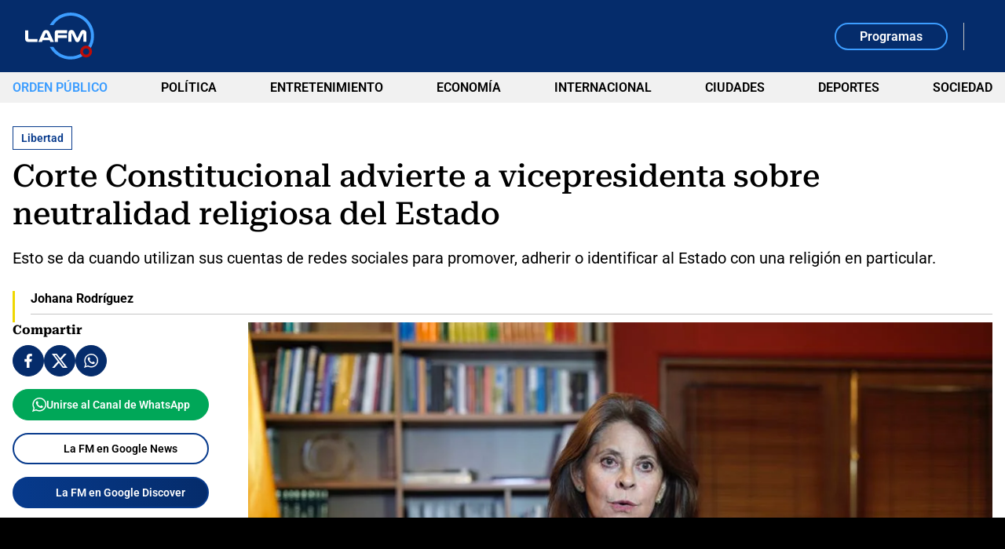

--- FILE ---
content_type: text/html; charset=utf-8
request_url: https://www.google.com/recaptcha/api2/aframe
body_size: 264
content:
<!DOCTYPE HTML><html><head><meta http-equiv="content-type" content="text/html; charset=UTF-8"></head><body><script nonce="_ZwobEfNNeAkMqK071cRkw">/** Anti-fraud and anti-abuse applications only. See google.com/recaptcha */ try{var clients={'sodar':'https://pagead2.googlesyndication.com/pagead/sodar?'};window.addEventListener("message",function(a){try{if(a.source===window.parent){var b=JSON.parse(a.data);var c=clients[b['id']];if(c){var d=document.createElement('img');d.src=c+b['params']+'&rc='+(localStorage.getItem("rc::a")?sessionStorage.getItem("rc::b"):"");window.document.body.appendChild(d);sessionStorage.setItem("rc::e",parseInt(sessionStorage.getItem("rc::e")||0)+1);localStorage.setItem("rc::h",'1768686865112');}}}catch(b){}});window.parent.postMessage("_grecaptcha_ready", "*");}catch(b){}</script></body></html>

--- FILE ---
content_type: text/css
request_url: https://files.lafm.com.co/__assets/assets/v0.0.0/desktop-news-BlB1GBcK.css
body_size: 11911
content:
:root{--white:#fff;--black:#000;--orange-500:#f50;--gray-100:#f1f1f1;--gray-200:#e5e5e5;--gray-300:#d9d9d9;--gray-400:#ccc;--gray-500:#c5c5c5;--gray-600:#555;--gray-700:#393939;--blue-500:#3c9dff;--blue-600:#3165aa;--blue-700:#274f83;--blue-800:#073a8c;--blue-900:#052c6b;--yellow-100:#fbf5c1;--yellow-200:#f8ed91;--yellow-500:#efd700;--yellow-600:#c7b200;--yellow-700:#a08e00;--red-200:#d66865;--red-400:#f6140e;--red-500:#be0c07;--green-500:#86fdc4;--green-600:#00a758;--red-a40:#f006;--red-a70:#ff0000b3;--blue-a30:#073a8c4d;--blue-a70:#142844b3;--blue-a40:#052c6b66;--black-a10:#0000001a;--black-a20:#00000040;--black-a50:#00000080;--black-a60:#0009;--black-a70:#000000b3;--black-a80:#000c;--black-a90:#000000e6;--font-roboto:Roboto,-apple-system,BlinkMacSystemFont,Segoe UI,Open Sans,Helvetica Neue,Arial,sans-serif;--font-roboto_serif:Roboto Serif,Source Serif Pro,Charter,Georgia,Times New Roman,Times,serif;--font-roboto_slab:Roboto Slab,Zilla Slab,Rockwell,DejaVu Serif,Georgia,serif}.mgid-loading{aspect-ratio:16/9;overflow:hidden}.ad-wrapper{justify-content:center;display:flex;overflow:hidden}.ad{justify-content:center;align-items:center;width:100%;margin:0 auto;display:flex;overflow:hidden}.ad.rectangle{width:300px;height:250px}.ad.rectangle[data-google-query-id]{width:initial;height:initial}.ad.intext{aspect-ratio:1;width:100%;position:relative}.ad.intext[data-google-query-id]{aspect-ratio:unset}.ad.banner{align-self:center;width:728px;height:90px}.ad.banner[data-google-query-id]{width:initial;height:initial}.ad.banner:first-of-type{margin-top:var(--ad-margin-top,1.875rem);margin-bottom:var(--ad-margin-bottom,1.875rem)}.ad.skyscraper{width:160px;height:600px}.ad.skyscraper[data-google-query-id]{width:initial;height:initial}.ad.intersticial{z-index:10;position:fixed;top:50%;left:50%;transform:translate(-50%,-50%)}html{-webkit-text-size-adjust:100%}html:focus-within{scroll-behavior:smooth}body{-moz-text-size-adjust:100%;text-size-adjust:100%;-moz-osx-font-smoothing:grayscale;-webkit-font-smoothing:antialiased;width:100%;min-height:100vh;text-rendering:optimizeSpeed;position:relative}*,:after,:before{box-sizing:border-box}a,abbr,acronym,address,applet,article,aside,audio,b,big,blockquote,body,br,button,canvas,caption,center,cite,code,col,colgroup,data,datalist,dd,del,details,dfn,div,dl,dt,em,embed,fieldset,figcaption,figure,footer,form,h1,h2,h3,h4,h5,h6,head,header,hgroup,hr,html,i,iframe,img,input,ins,kbd,label,legend,li,link,main,map,mark,menu,meta,meter,nav,noscript,object,ol,optgroup,option,output,p,param,picture,pre,progress,q,rb,rp,rt,rtc,ruby,s,samp,script,section,select,small,source,span,strong,style,svg,sub,summary,sup,table,tbody,td,template,textarea,tfoot,th,thead,time,title,tr,track,tt,u,ul,var,video,wbr{vertical-align:baseline;border:0;margin:0;padding:0}h1,h2,h3,h4,h5,h6{font-family:var(--font-roboto_slab)}article,aside,details,embed,figcaption,figure,footer,header,hgroup,main,menu,nav,object,section{display:block}canvas,iframe{max-width:100%;display:block}input:required,input{box-shadow:none}input:-webkit-autofill{-webkit-box-shadow:inset 0 0 0 30px #fff}input:-webkit-autofill:hover{-webkit-box-shadow:inset 0 0 0 30px #fff}input:-webkit-autofill:focus{-webkit-box-shadow:inset 0 0 0 30px #fff}input:-webkit-autofill:active{-webkit-box-shadow:inset 0 0 0 30px #fff}input[type=search]::-webkit-search-cancel-button{appearance:none}input[type=search]::-webkit-search-decoration{appearance:none}input[type=search]::-webkit-search-results-button{appearance:none}input[type=search]::-webkit-search-results-decoration{appearance:none}input[type=search]{appearance:none;box-sizing:content-box}textarea{vertical-align:top;resize:vertical;overflow:auto}input:focus{outline:none}video{background:#000}audio,img,picture,svg,video{vertical-align:middle;max-width:100%;height:auto;display:inline-block}a{color:var(--a-color,inherit);--icon-color:var(--a-color,currentColor);background:0 0;text-decoration:none;transition:all .3s;position:relative}a:focus{outline:thin dotted}a:hover,a:active{color:var(--a-hover-color,var(--blue-800));--icon-color:var(--a-hover-color,var(--blue-800));background:var(--a-hover-background,inherit);border:var(--a-hover-border);outline:0}a.img{line-height:0}hr{border:none;border-bottom:1px solid var(--gray-500);margin:0}hr.v{border:none;border-right:1px solid var(--gray-500);height:100%}hr.full{grid-column:1/-1}button{color:var(--a-color,inherit);--icon-color:var(--a-color,currentColor);cursor:pointer;background:0 0;border:none}button:hover{color:var(--a-hover-color,var(--blue-900));--icon-color:var(--a-hover-color,var(--blue-900));background:var(--a-hover-background,inherit);border:var(--a-hover-border);outline:0}iframe{border:0}p,ul,ol{margin-block:0;padding-inline-start:0}.svg-icon{fill:currentColor;width:1em;height:1em;display:inline-block}ul{list-style:none}img{object-fit:var(--i-object-fit,cover);max-width:100%;height:auto;aspect-ratio:var(--i-aspect,16/9);border:0;display:block}img.rounded{--i-aspect:1/1;border-radius:50%}img.square{--i-aspect:1/1;object-fit:scale-down}svg[class^=icon-]{width:var(--icon-width,1.875rem);height:var(--icon-height,auto);fill:var(--icon-color,currentColor)}.social-media{gap:var(--social-media-gap,1.25rem);display:flex}.equalizer .bar{animation:none;transform:scaleY(-1)translateY(-24px)}.equalizer .bar--1{animation-name:bar-short;animation-delay:0s}.equalizer .bar--2{animation-name:bar-tall;animation-delay:.17s}.equalizer .bar--3{animation-name:bar-short;animation-delay:.34s}@keyframes bar-short{0%,to{height:8px}50%{height:4px}}@keyframes bar-tall{0%,to{height:16px}50%{height:6px}}.btn{align-items:center;gap:var(--btn-gap);justify-content:var(--btn-justify-content,center);font-family:var(--btn-font-f);font-size:var(--btn-font-size,1rem);padding:var(--btn-p);background:var(--btn-bg);border-radius:var(--btn-border-radius,100px);font-weight:var(--btn-font-weight,600);width:var(--btn-width);height:var(--btn-height);border:var(--btn-border);--a-color:var(--btn-color,var(--white));text-transform:var(--btn-text-transform);display:flex}.btn.with-icon{--btn-gap:.625rem;--icon-width:var(--btn-icon-width,7px);--icon-height:var(--btn-icon-height,auto)}.btn.full{border-bottom:1px solid var(--gray-500);--btn-border-radius:0;--btn-p:0 0 .625rem 0;--btn-justify-content:flex-end;--btn-color:var(--btn-full-color,var(--black));--btn-font-size:var(--btn-full-font-size,.875rem);gap:.625rem}.btn.third{--btn-font-size:16px;--btn-color:var(--white);--btn-p:var(--btn-third-p,6px 30px);--a-hover-color:var(--gray-100);--a-hover-background:var(--blue-500);--btn-border:2px solid var(--blue-500);--a-hover-border:var(--btn-border)}.btn.secondary{--btn-bg:var(--yellow-500);text-transform:var(--btn-secondary-text-transform,uppercase);--btn-font-size:var(--btn-secondary-font-size,.875rem);--btn-color:var(--black);--btn-p:.5rem 1.875rem;--a-hover-color:var(--black);--a-hover-background:var(--yellow-600)}.btn.gray{--btn-border-radius:30px;--btn-color:var(--black);--btn-bg:var(--gray-100);--btn-p:var(--btn-gray-p,5px 20px);--a-hover-color:var(--gray-100);--a-hover-background:var(--blue-900)}.btn.primary{--btn-border-radius:30px;--btn-color:var(--white);--btn-bg:var(--blue-800);--btn-p:var(--btn-primary-p,5px 20px);--a-hover-color:var(--gray-100);--a-hover-background:var(--blue-900)}.btn.transparent{--btn-font-size:var(--btn-transparent-font-size,.875rem);--btn-font-weight:var(--btn-transparent-font-weight,800);--btn-p:var(--btn-transparent-p,.5rem 1.25rem);text-align:center;border:var(--btn-transparent-border,1px solid var(--white));text-transform:var(--btn-transparent-text-transform,uppercase);--btn-color:var(--btn-transparent-color)}.btn.white{--btn-p:5px 20px;--btn-bg:var(--white);--btn-color:var(--blue-800);--icon-color:var(--blue-800)}.btn.circle{--btn-justify-content:center;--btn-width:var(--btn-circle-width,1.75rem);--btn-height:var(--btn-circle-height,1.75rem);--btn-bg:var(--btn-circle-bg,var(--white));--btn-border-radius:50px;--btn-p:0px}@keyframes simple-shimmer{0%{background-position:200% -200%}to{background-position:-200% 200%}}[data-embed-type],.mgid-loading,la-fm-shows{background:var(--shimmer-bg,linear-gradient(90deg,var(--gray-100)25%,var(--white)50%,var(--gray-100)75%));border:var(--shimmer-border,1px solid var(--gray-100));border-radius:var(--shimmer-border-radius,1rem);background-position:200% -200%;background-size:200% 200%;margin:0 auto;animation:2s ease-in-out infinite simple-shimmer}[data-embed-type=tiktok]{aspect-ratio:9/16;width:340px}[data-embed-type=instagram]{aspect-ratio:1/2;width:400px}[data-embed-type=spotify]{width:100%;height:232px}[data-embed-type=soundcloud]{width:100%;height:166px}[data-embed-type=spreaker]{width:100%;height:200px}[data-embed-type=issuu]{aspect-ratio:4/3;width:100%}[data-embed-type=vimeo],[data-embed-type=mediastream],[data-embed-type=facebook],[data-embed-type=dailymotion],[data-embed-type=youtube]{aspect-ratio:16/9;width:100%}[data-embed-type=reddit],[data-embed-type=truth],[data-embed-type=x]{aspect-ratio:1.1;width:550px;max-width:100%}.twitter-tweet-rendered,.invisible{opacity:0;height:0;position:absolute;margin:0 auto!important}.visible{position:initial;opacity:100;height:auto}.instagram-media{margin:0 auto!important}.fb_widget{margin:0 auto;overflow:hidden}.fb_widget span{max-width:100%;overflow:hidden}.fb-video span,.fb-video iframe{aspect-ratio:16/9;width:100%!important;height:auto!important}.embed iframe{aspect-ratio:16/9;width:100%;height:auto}.end-section-button{--btn-icon-width:auto;--btn-icon-height:var(--end-sec-btn-height,16px);--btn-primary-p:var(--end-sec-btn-primary-p,5px 30px);--btn-font-weight:var(--end-sec-btn-weight,400);grid-template-columns:1fr auto;align-items:center;gap:.3125rem;display:grid}.end-section-button hr{border-bottom:var(--end-sec-btn-hr,2px solid var(--blue-800))}.lafm-title{grid-template-columns:var(--lafm-grid-template-columns,1fr auto);align-items:center;gap:var(--lafm-title-gap,.625rem);border-bottom:3px solid var(--lafm-title-border-color,var(--black));padding-bottom:var(--lafm-title-pd-bottom,.625rem);color:var(--lafm-title-color-font,var(--black));font-weight:700;display:grid}.lafm-title .title{font-size:var(--lafm-title-size,1.875rem);font-family:var(--lafm-title-font-family,var(--font-roboto_serif))}.lafm-title.dark{--lafm-title-border-color:var(--white);--lafm-title-color-font:var(--white)}.collapse-box{background:var(--blue-a40);--icon-arrow-transition:all .3s;--icon-color:var(--white);--a-hover-color:var(--blue-500);flex-direction:column;display:flex}.collapse-box.open{--collapse-content-max-height:820px;--icon-arrow-transform:rotate(270deg)}.collapse-content{max-height:var(--collapse-content-max-height,0);transition:all .6s;overflow:hidden}.collapse-content-item{flex-direction:column;display:flex}.collapse-content-item li a{padding:.5rem 1.5rem;font-weight:300;display:block}.collapse-content-item li:hover{background:var(--blue-900)}.collapse-header{cursor:pointer;height:44px;font-weight:500;font-family:var(--font-roboto_slab);justify-content:space-between;align-items:center;padding:0 1.25rem;display:flex}.collapse-header:hover{background:var(--blue-900)}@keyframes ripple{75%,to{opacity:0;transform:scale(2.5)}}.ripple{width:var(--ping-a-size,20px);height:var(--ping-a-size,20px);justify-content:center;align-items:center;display:flex;position:relative}.ripple:before,.ripple:after{content:"";width:var(--ping-size,8px);height:var(--ping-size,8px);background:var(--ping-color,var(--red-500));border-radius:9999px}.ripple:after{content:"";animation:1s cubic-bezier(0,0,.2,1) infinite ripple;position:absolute}.cookies-banner{width:var(--cookies-banner-width,24rem);color:var(--white);z-index:11;border-radius:0 .625rem .625rem 0;grid-template-columns:1fr 3rem;transition:all .3s ease-in-out .5s;display:grid;position:fixed;top:50%;left:0;transform:translateY(-50%)}.cookies-banner.closed{left:-24rem}.cookies-banner.mobile{--cookies-banner-width:22rem}.cookies-banner .expand-btn{--icon-color:var(--yellow-500);--icon-width:1.25rem;background-color:var(--blue-900);z-index:1;border:1px solid #ffffff40;border-left:none;border-radius:0 .625rem .625rem 0;justify-content:center;align-items:center;height:4rem;display:flex}.cookies-banner .cookies{--icon-width:auto;--icon-height:1.5rem;font-weight:500;font-family:var(--font-roboto_slab);align-items:center;gap:.625rem;display:flex}.cookies-banner .cookies-description{border-left:1px solid var(--yellow-500);padding-left:.625rem;font-size:.875rem;line-height:1.3}.cookies-banner .cookies-policy{--a-hover-color:var(--blue-500);font-weight:600}.cookies-banner .info{--btn-bg:var(--blue-500);--btn-p:.5rem 1.5625rem;--btn-icon-width:.625rem;background:linear-gradient(86.82deg,var(--blue-800)0%,var(--blue-900)100%);gap:1.25rem;padding:1.875rem;display:grid}.cookies-banner .btn{--a-hover-color:var(--blue-900);--a-hover-background:var(--blue-500);justify-self:center}.grid-news{border-bottom:var(--grid-news-border-bottom,1px solid var(--gray-500));padding-bottom:var(--grid-news-padding-bottom,3.125rem);grid-template-rows:repeat(4,auto);grid-template-columns:2fr 1fr auto 1fr;gap:1.875rem 2.5rem;display:grid}.grid-news .lafm-title{grid-column:var(--grid-news-title-col-span,1/-1)}.grid-news .gray{grid-row:var(--grid-news-post-gray-row-span,2/-1);--news-1-title-size:1.875rem}.grid-news .vert{grid-column:3;grid-row:var(--grid-news-vert-row-span,2/-1);border-left:1px solid var(--gray-500)}.section-topics{justify-content:var(--sect-tag-justify);color:var(--font-color,var(--black));text-wrap:nowrap;background:var(--background-sect-topics,var(--gray-100));padding:var(--padding-sect-topics,.625rem 1.25rem);--a-hover-color:var(--blue-500);gap:1.875rem;max-width:96rem;display:flex}.section-topics :not(:last-child):after{content:"";background:var(--background-point,var(--black));border-radius:50%;width:5px;height:5px}.section-topics.container{margin-bottom:-1.25rem}.section-topics .wrap-topics,.section-topics .topic{align-items:center;gap:1.25rem;display:flex}.section-topics .wrap-topics{overflow-x:auto}.section-topics .wrap-topics::-webkit-scrollbar-track{background:var(--gray-100)}.section-topics .wrap-topics::-webkit-scrollbar{width:5px;height:5px}.section-topics .wrap-topics::-webkit-scrollbar-thumb{background:var(--gray-500);border:none;transition:all .3s ease-in}.section-topics .topic{gap:1.25rem}.section-topics .date{font-weight:600}header.fixed .breaking-news.hide-up{margin-top:-42px}.breaking-news{--icon-height:.9375rem;--icon-width:auto;background:var(--white);color:var(--black);border-bottom:1px solid var(--gray-500);z-index:1;transition:margin-top .6s;position:relative}.breaking-news .container{grid-template-columns:auto 1fr;display:grid}.breaking-news .header-breaking-news{border-left:1px solid var(--gray-500);border-right:1px solid var(--gray-500);align-items:center;gap:15px;height:100%;padding:0 1.25rem;display:flex}.breaking-news .header-breaking-news span{font-weight:700;font-family:var(--font-roboto)}.breaking-news .title-breaking-news{width:100%;font-size:1rem;font-family:var(--font-roboto_slab);padding:.625rem 0;font-weight:500}.breaking-news .title-breaking-news span{text-align:center;text-overflow:ellipsis;white-space:nowrap;overflow:hidden}.breaking-news .title-breaking-news a{grid-template-columns:1fr auto;align-items:center;column-gap:1.25rem;width:100%;display:grid}.two-columns{gap:var(--two-columns-gap,3.125rem);grid-template-columns:auto 21rem;display:grid}.two-columns .fc{grid-template-columns:var(--two-columns-fc-grid-col,repeat(3,1fr));gap:var(--two-columns-fc-gap,1.875rem);--btn-icon-width:1rem;--icon-color:var(--white);--icon-height:auto;--end-sec-btn-hr:3px solid var(--blue-800);align-content:flex-start;display:grid}.two-columns .fc .loader,.two-columns .fc .end-section-button{grid-column:1/-1}.two-columns .fc .news-1{padding:var(--tc-news1-p,0 0 1.875rem 0);border-bottom:var(--tc-news1-bb,1px solid var(--gray-500))}.two-columns .sc{height:calc(100vh - 175px);position:sticky;top:4.375rem;overflow:hidden}.two-columns .sidebar{row-gap:var(--two-columns-sc-gap,1.875rem);flex-direction:column;transition:transform .1s;display:flex}#main-player{background:var(--black);z-index:10;height:60px;position:fixed;bottom:0;left:0;right:0}#main-player .msp_radio .np__global_player,#main-player .msp_radio .np__global_player *{font-family:var(--font-roboto)!important}#main-player .msp_radio .np__global_player .np__time_number_progress{color:var(--blue-500);font-size:14px}#main-player .msp_radio .np__global_player .np__player_volume_percent{background:var(--blue-500)}#main-player .msp_radio .np__global_player .np__btn_controls_volume_container .np__btn_controls{display:flex}#main-player .msp_radio .np__global_player .np__btn_controls{display:none}#main-player .msp_radio .np__global_player .np__btn_controls.np__btn_controls_play,#main-player .msp_radio .np__global_player .np__btn_controls.moreless{display:block}#main-player .msp_radio .np__global_player .np__soundbadge_onair{display:none}#main-player .msp_radio .np__global_player .np__program_name{color:var(--white);font-size:16px;font-weight:600;line-height:1.2}#main-player .msp_radio .np__global_player .np__program_description,#main-player .msp_radio .np__global_player .np__soundbadge_info_principal{color:var(--white);font-size:10px;line-height:1.2}#main-player .msp_radio .np__global_player .np__avatar_element{width:60px;height:60px}#main-player .msp_radio .np__global_player .np__progress_timeline,#main-player .msp_radio .np__global_player .np__progress_handle{background:var(--blue-500)}#main-player .msp_radio .np__global_player .np__player_widget{gap:.75rem;height:60px}#main-player .msp_radio .np__global_player .np__player_widget .np__btn_goair{color:var(--blue-500);border:2px solid var(--blue-500);background:0 0;width:146px;padding:4px 8px}#main-player .msp_radio .np__global_player .np__player_widget .np__btn_goair svg{fill:var(--blue-500)}#main-player .msp_radio .np__global_player .np__player_widget .np__elements_soundbadge{order:1}#main-player .msp_radio .np__global_player .np__player_widget .np__elements_play_controls{order:2}#main-player .msp_radio .np__global_player .np__player_widget .np__content_time{position:initial;order:3;align-self:center;width:600px}#main-player .msp_radio .np__global_player .np__player_widget .np__content_btn_goair{position:initial;order:4;align-self:center;width:auto}#main-player .msp_radio .np__global_player .np__player_widget .np__elements_menu_controls{order:5}#main-player .msp_radio .np__global_player .np__player_widget .np__controls_elements{height:60px}#main-player .msp_radio .np__global_player .np__player_widget .np__btn_controls_volume_container .np__btn_controls{display:flex}#main-player .msp_radio .np__global_player .np__player_widget .np__btn_controls_volume_container .np__btn_controls:hover{background:0 0}#main-player .msp_radio .np__global_player .np__player_widget .np__btn_controls{display:none}#main-player .msp_radio .np__global_player .np__player_widget .np__btn_controls.np__btn_controls_play{color:var(--blue-500);border:3px solid var(--blue-500);background-color:#0000;width:30px;height:30px;display:block}#main-player .msp_radio .np__global_player .np__player_widget .np__btn_controls.np__btn_controls_play svg{width:10px;height:14px}#main-player .msp_radio .np__global_player .np__player_widget .np__btn_controls.np__btn_multilive{color:var(--blue-500);background-color:#0000;width:auto;display:block}#main-player .msp_radio .np__global_player .np__player_widget .np__btn_controls.np__btn_multilive:after{content:"Señales";color:var(--white);margin-left:.75rem;font-size:16px}#main-player .msp_radio .np__global_player .np__player_widget .np__btn_controls.moreless{color:var(--blue-500);background-color:#0000;display:block}#main-player .msp_radio .np__global_player .np__container_bg{display:none}@media (max-width:600px){#main-player .msp_radio .np__avatar_element{position:initial}#main-player .msp_radio .np__global_player .np__container_ads_full__bottom{bottom:70px}#main-player .msp_radio .np__global_player .np__player_widget .np__content_time{display:none}#main-player .msp_radio .np__global_player .np__player_widget .np__btn_controls.np__btn_controls_play{width:30px!important;height:30px!important}#main-player .msp_radio .np__elements_soundbadge{flex:1;width:33.33%}#main-player .msp_radio .np__elements_play_controls{flex-grow:initial}#main-player .msp_radio .np__elements_soundbadge,#main-player .msp_radio .np__elements_play_controls{padding:0}#main-player .msp_radio .np__player_widget{flex-direction:row;padding:0}#main-player .msp_radio .np__btn_controls_mobile{position:static}}.latest-news-banner{grid-template-columns:var(--latest-news-banner-gtc,auto 45px 1fr);background:var(--gray-100);height:var(--latest-news-banner-h,45px);--icon-width:auto;--icon-height:10px;box-shadow:0px 4px 10px 0px var(--black-a50);z-index:10;align-items:center;font-size:14px;display:grid;position:fixed;bottom:60px;left:0;right:0}.latest-news-banner .header{white-space:var(--latest-news-banner-header-white,nowrap);background:var(--blue-500);height:100%;word-break:var(--latest-news-banner-header-break);align-items:center;padding:0 10px;font-weight:600;line-height:1;display:flex}.latest-news-banner .kicker{--kicker-color-dark:var(--white);background:var(--blue-800);border:none;padding:8px 10px}.latest-news-banner .pause{box-shadow:0px 4px 10px 0px var(--black-a50);order:var(--latest-news-banner-pause-order);height:100%}.latest-news-banner .news{align-items:center;gap:20px;display:flex}.latest-news-banner .news li{align-items:center;gap:10px;display:flex}.latest-news-banner .news li:after{content:"";border-right:1px solid var(--black);align-self:stretch;margin-left:10px}.latest-news-banner .title{white-space:nowrap}html{font-family:var(--font-roboto);font-size:calc(min(1200px,max(100vw - 32px,1024px))/210 + 10.2857px);line-height:1.2}html .description-taxonomy::-webkit-scrollbar-track{background:var(--gray-500)}html .description-taxonomy::-webkit-scrollbar{width:5px;height:5px}html .description-taxonomy::-webkit-scrollbar-thumb{background:var(--blue-800);border:none;transition:all .3s ease-in}html body{min-width:1024px}html body.overflow-hidden{overflow:hidden}.container{width:calc(100% - 2rem);max-width:78rem;margin:auto}.hide{display:none}[v-cloak]{display:none!important}header{--icon-width:auto;--icon-height:1.25rem;--icon-color:var(--gray-100);--a-hover-color:var(--blue-500);color:var(--white);z-index:var(--header-z-index,3);position:relative}header .search-btn{cursor:pointer}header.on-top{--header-z-index:11}header>*{position:relative}header .top{background:var(--blue-900);padding:var(--top-padding,16px 2rem);justify-content:space-between;align-items:center;gap:var(--top-gap);z-index:3;display:flex}header.fixed{box-shadow:0px 4px 10px var(--black-a10);--top-padding:10px 16px;--top-gap:20px;width:100%;transition:all .2s;position:fixed;top:-6rem}header.fixed.show{top:0}header.fixed .logo{height:30px}header .home-link{flex-shrink:0}header .logo{--i-aspect:auto;width:auto;height:60px}header .actions{--a-color:var(--white);grid-template-columns:repeat(3,auto);align-items:center;gap:1.25rem;display:grid}header .nav-sections{background:var(--gray-100);color:var(--black)}header .menu{flex-wrap:nowrap;justify-content:space-between;gap:20px;display:flex;overflow-x:auto}header .category-header{text-transform:uppercase;white-space:nowrap;padding:10px 0;font-weight:600;display:block}header .category-header.active{color:var(--blue-500)}header .wrap{align-items:center;gap:1.875rem;display:flex}header .date{text-wrap:nowrap;color:var(--gray-100);font-size:.875rem}header .shows-url{--a-color:var(--gray-100);font-size:.875rem;font-weight:600}header .breadcrumb{flex:1;overflow-x:auto}header .breadcrumb-items{color:var(--white);justify-content:center;gap:8px;font-size:.875rem;display:flex}header .breadcrumb-items li:not(:last-child):after{content:"/";padding-left:8px}header .breadcrumb-items :last-child{white-space:nowrap;text-overflow:ellipsis;overflow:hidden}header .progress-bar{background:var(--gray-500);z-index:2;width:100%;height:5px}header .progress{background:var(--blue-500);border-radius:10px;height:5px}.wrapper-main{margin-top:var(--main-margin-top,1.875rem);margin-bottom:var(--main-margin-bottom,3.125rem);flex-direction:column;gap:3.125rem;display:flex}footer{background:var(--blue-800);color:var(--white);--icon-width:auto;--icon-height:1rem;--icon-color:var(--blue-800);--btn-circle-width:2rem;--btn-circle-height:2rem;--btn-color:var(--blue-800);padding-bottom:105px}footer .circle{--a-hover-background:var(--blue-500)}footer .container{flex-direction:column;gap:1.875rem;padding:1.875rem 0;display:flex}footer .container.rights{text-align:center;padding:.625rem;font-size:.875rem}footer .row-1{justify-content:space-between;align-items:center;display:flex}footer .row-2{grid-template-columns:8fr 3fr;gap:1.875rem;display:grid}footer .logo-fm{--i-aspect:auto;width:auto;height:60px}footer .icon-youtube{--icon-height:auto;width:1.2rem}footer .user-information{border-left:1px solid var(--white);flex-direction:column;gap:1.875rem;padding-left:1.875rem;display:flex}footer .transparent{--a-hover-background:var(--blue-500)}footer .legal{--a-hover-color:var(--blue-500);flex-direction:column;gap:.9375rem;display:flex}footer .media-sections{flex-direction:column;gap:1.0625rem;display:flex}footer .icon-arrow{transform:var(--icon-arrow-transform,rotate(90deg));transition:var(--icon-arrow-transition)}footer .copyright{background:var(--blue-900)}footer .collapse-content-item{cursor:pointer}.search-box{background:var(--black-a90);-webkit-backdrop-filter:blur(8px);backdrop-filter:blur(8px);z-index:11;--font-color:var(--white);--background-sect-topics:none;--padding-sect-topics:0;--sect-tag-justify:center;--background-point:var(--white);--btn-p:.3125rem 1.25rem;flex-direction:column;justify-content:center;align-items:center;gap:3.75rem;transition:all .5s;display:flex;position:fixed;inset:0;overflow:hidden;transform:translateY(-100%)}.search-box.show{padding:3.75rem;overflow:auto;transform:translateY(0)}.search-box .wrap-top,.search-box form{min-width:64rem;max-width:75rem}.search-box .section-topics{width:100%;max-width:75rem}.search-box .wrap-top{grid-template-columns:1fr auto;display:grid}.search-box .close-box{cursor:pointer;color:var(--white);--icon-color:var(--white);--icon-height:1.5625rem;align-items:center;gap:1.25rem;display:flex}.search-box .home-link img{aspect-ratio:auto;justify-self:center;width:6.25rem;height:auto}.search-box .ac-list{gap:var(--ac-list-gap,1.25rem);color:var(--white);flex-direction:column;display:flex}.search-box .ac-news{--ac-list-gap:.25rem}.search-box .input-box{align-items:center;display:flex;position:relative}.search-box .input-box .icon-search{--icon-color:var(--black);position:absolute;left:1.25rem}.search-box .input-box .btn{--btn-bg:var(--blue-500);--btn-color:var(--black);--a-hover-background:var(--blue-800);--a-hover-color:var(--white);--btn-p:5px 20px;--btn-font-size:.875rem;line-height:1;position:absolute;right:.625rem}.search-box .info-navigation{color:var(--black);--icon-width:auto;--icon-height:1.5rem;--icon-color:var(--black);align-items:center;max-width:100px;font-size:.5625rem;display:flex;position:absolute;right:114px}.search-box .info-navigation svg{flex-shrink:0}.search-box .search-input{width:100%;font-family:var(--font-roboto);color:var(--gray-700);border-radius:100px;padding:.625rem .625rem .625rem 3.75rem;font-size:1rem;font-weight:700;line-height:1.2}.search-box .search-input::placeholder{color:var(--gray-500);font-weight:400}.search-box .group-name,.search-box .group-icon{align-items:center;display:flex}.search-box .group-name{gap:10px;font-size:1.125rem}.search-box .group-icon{background:var(--blue-500);--icon-height:.9375rem;--icon-width:auto;--icon-color:var(--black);border-radius:100%;justify-content:center;width:1.875rem;height:1.875rem}.search-box .ac-results{max-height:calc(100vh - 400px);overflow-y:auto}.search-box .ac-results::-webkit-scrollbar-track{background:var(--gray-100)}.search-box .ac-results::-webkit-scrollbar{width:5px;height:5px}.search-box .ac-results::-webkit-scrollbar-thumb{background:var(--blue-500);border:none;transition:all .3s ease-in}.search-box .ac-results{padding-right:.625rem;font-size:.875rem}.search-box .ac-results b{color:var(--blue-500);font-weight:800;text-decoration:underline}.search-box .news-item{grid-template-columns:auto 1fr auto;align-items:center;gap:10px;padding:10px;display:grid}.search-box .news-item .focal{display:none}.search-box .news-item.tt{background:var(--gray-700)}.search-box .news-item.tt .focal{--icon-color:var(--white);--icon-height:13px;--icon-width:17px;align-items:center;gap:5px;font-size:.625rem;display:flex}.search-box hr{border-bottom:1px solid var(--gray-700)}.search-box .point{background:var(--blue-500);border-radius:100%;width:.5rem;height:.5rem}.news-opening{background:var(--post-opening-bg);color:var(--post-opening-color);gap:1.25rem;display:grid}.news-opening .title{color:var(--post-opening-title-color);font-family:var(--font-roboto_serif);margin-top:-.625rem;font-size:2.5rem;font-weight:500}.news-opening .l{font-size:1.25rem}.news-opening>.last-row,.news-opening>.author-date{margin-top:.625rem}.news-opening .author-date{flex-grow:1;gap:.625rem;display:grid}.news-opening .yellow-border{border-left:3px solid var(--yellow-500);padding-left:1.25rem}.news-opening .date{color:var(--post-opening-title-color);font-size:.875rem}.news-opening .news-format{--icon-color:var(--post-opening-title-color);color:var(--post-opening-title-color);align-items:center;gap:.625rem;height:100%;display:flex}.news-opening .last-row{--icon-width:.9375rem;align-items:center;gap:1.25rem;display:flex}.news-opening.dark{--post-opening-title-color:var(--white);--post-opening-color:var(--gray-500);--post-opening-bg:var(--black);--kicker-color-dark:var(--white);--author-point-background:var(--white);padding:3.125rem}.news-opening.dark .author{--a-hover-color:var(--white)}.news-image{gap:.625rem;display:grid}.news-image img{width:100%}.news-video{--shimmer-bg:linear-gradient(90deg,var(--gray-700)25%,var(--black)50%,var(--gray-700)75%);--shimmer-border-radius:0;--shimmer-border:1px solid var(--black);background-color:#000}.gallery-image{cursor:pointer;--figcaption-grid-tcols:auto 1fr;--figcaption-grid-trows:auto auto;--figcaption-font-s:1rem;--i-aspect:auto;position:relative}.gallery-image .expand{--icon-color:var(--yellow-500);--icon-width:1.125rem;background:var(--black);cursor:pointer;border-radius:50%;justify-content:center;align-items:center;width:3.125rem;height:3.125rem;transition:all .3s ease-in-out;display:flex;position:absolute;top:1.25rem;right:1.25rem}.gallery-image .expand:hover{transform:scale(1.1)}.gallery-image .numb{font-family:var(--font-roboto_serif);grid-row:1/-1;font-size:2.1875rem;font-weight:700;line-height:1}.gallery-image .credits{grid-column:2/-1}.photo-viewer{z-index:10000000;display:flex;position:fixed;inset:50px 0 0}.photo-viewer .image{background:var(--black);--i-aspect:auto;--i-object-fit:contain;flex:1;justify-content:center;align-items:center;max-height:100%;display:flex;position:relative;overflow:auto}.photo-viewer .image img{max-height:100%;position:absolute;top:50%;left:50%;transform:translate(-50%,-50%)}.photo-viewer .info-container{background:var(--blue-900);flex-shrink:0;align-content:space-between;justify-items:center;gap:2rem;width:396px;padding:30px;display:grid}.photo-viewer .info{--btn-circle-width:40px;--btn-circle-height:40px;--btn-circle-bg:var(--blue-500);--icon-width:auto;--icon-height:12px;--a-hover-color:var(--blue-500);--a-hover-background:var(--white);border-left:1px solid var(--yellow-500);gap:1.25rem;width:100%;padding-left:10px;display:grid}.photo-viewer .navigation{align-items:center;gap:.625rem;display:flex}.photo-viewer .count{font-family:var(--font-roboto_serif);color:var(--yellow-500);margin-right:.625rem;font-size:1.5625rem;font-weight:700}.photo-viewer .back{transform:rotate(180deg)}.photo-viewer .description{color:var(--white);font-size:1.25rem}.photo-viewer .caption{color:var(--gray-500);font-size:1rem;font-weight:700}.timeline-date{border:1px solid var(--gray-500);text-align:center;--h2-size:1.25rem;padding:.625rem;font-weight:700}.timeline-box{grid-template-columns:auto 1fr;gap:.3125rem;margin-top:-.625rem;display:grid}.timeline-box:last-child{margin-bottom:-1.875rem}.timeline-box .time{padding-left:.8125rem;font-size:.75rem;font-weight:700;position:relative}.timeline-box .time:before{content:"";background:var(--yellow-500);border-radius:50%;width:.5rem;height:.5rem;position:absolute;top:.1875rem;bottom:0;left:0}.timeline-box .time:after{content:"";border-right:1px solid var(--yellow-500);position:absolute;top:.875rem;bottom:0;left:.21875rem}.timeline-box .item{border:1px solid var(--gray-500);gap:1rem;padding:1.25rem;font-size:.875rem;line-height:1.2;display:grid}.timeline-box .title{border-bottom:3px solid var(--yellow-500);justify-self:flex-start;padding-bottom:.625rem;font-size:1.125rem;font-weight:700}.timeline-box .content{gap:1rem;display:grid}.news-fold{grid-template-rows:auto auto;grid-template-columns:250px 1fr 336px;column-gap:3.125rem;display:grid}.news-fold .subtitle{font-family:var(--font-roboto_serif);border-left:2px solid var(--yellow-500);padding-left:1.25rem;font-size:1rem}.news-fold .video-image{grid-column:2/-1;margin-bottom:2.5rem}.news-fold .sticky{gap:var(--sticky-gap,1.875rem);--i-aspect:auto;align-content:flex-start;justify-items:center;transition:top .3s ease-out;display:grid;position:sticky;top:71px}.news-fold .col-1{--sticky-gap:1rem;grid-row:1/-1}.news-fold .col-1.has-breaking-news .sticky{top:111px}.news-fold .col-2{align-content:flex-start;gap:1.875rem;display:grid}.news-fold .col-3{height:100vh;position:sticky;top:3.4375rem;overflow:hidden}.news-fold .sidebar{row-gap:var(--two-columns-sc-gap,1.875rem);flex-direction:column;transition:transform .1s;display:flex}.news-content{--i-aspect:auto;row-gap:1.875rem;margin-bottom:1.875rem;font-size:1.25rem;line-height:1.5;display:grid}.news-content h2,.news-content h3,.news-content h4,.news-content h5,.news-content h6,.news-content h2>*,.news-content h3>*,.news-content h4>*,.news-content h5>*,.news-content h6>*{font-weight:500}.news-content h2{font-size:var(--h2-size,1.75rem);line-height:1.2}.news-content h3{font-size:1.5625rem;line-height:1.2}.news-content h4{font-size:1.375rem;line-height:1.2}.news-content h5{font-size:1.125rem}.news-content h6{font-size:1rem}.news-content sup,.news-content sub{font-size:.875rem}.news-content sup{vertical-align:super}.news-content sub{vertical-align:sub}.news-content ol,.news-content ul{padding-inline-start:2.5rem}.news-content ul{list-style:outside}.news-content p{--a-color:var(--blue-800);--a-hover-color:var(--blue-500)}.news-content>iframe{margin:0 auto}.related-news{border-left:3px solid var(--yellow-500);row-gap:.625rem;padding-left:1.25rem;display:grid}.related-news h3{font-family:var(--font-roboto_serif);font-size:1rem;line-height:1}.related-news hr{border-color:var(--gray-500)}.related-news a{font-family:var(--font-roboto_slab);font-size:1.125rem;font-weight:500}.job-offer{background:var(--gray-100);border-radius:.625rem;grid-template-columns:2fr 1fr;align-items:center;gap:1.25rem;padding:1.25rem;display:grid}.job-offer .info{background:var(--white);border-radius:.625rem;gap:.625rem;padding:.625rem;display:grid}.job-offer .info span{font-size:1rem}.job-offer .info h3{font-family:var(--font-roboto_serif);font-size:1.25rem;font-weight:700}.job-offer .info p{font-size:.875rem}.job-offer .salary{gap:1.25rem;display:grid}.job-offer .salary span{font-family:var(--font-roboto_serif);color:var(--blue-900);font-size:1rem;font-weight:700}.tags{gap:1.25rem;display:grid}.tags .tag-list{flex-wrap:wrap;align-items:center;gap:10px;display:flex}.tags .sep{background:var(--black);border-radius:100%;width:5px;height:5px;display:block}.attachments{gap:1.25rem;display:grid}.attachments .attachment-list{align-items:center;gap:.625rem;max-width:100%;display:grid;overflow:hidden}.attachments .attachment{--icon-height:20px;--icon-width:auto;--icon-color:var(--blue-800);border-radius:.5rem;align-items:center;gap:.625rem;padding:.5rem;display:flex;overflow:hidden}.attachments .attachment:hover{background:var(--gray-100)}.attachments .attachment svg{flex-shrink:0}.attachments .attachment>div{flex:1;overflow:hidden}.attachments .desc{color:var(--gray-600);font-size:14px}.attachments .size{color:var(--gray-700);font-size:12px;font-weight:700}.attachments h3{white-space:nowrap;text-overflow:ellipsis;max-width:100%;font-size:1rem;font-weight:500;overflow:hidden}.news-share{--btn-circle-bg:var(--blue-900);--btn-circle-width:40px;--btn-circle-height:40px;--btn-border:1px solid var(--blue-900);--a-hover-border:1px solid var(--blue-900);--icon-width:auto;--icon-height:18px;justify-self:flex-start;gap:.625rem;display:grid}.news-share ul{gap:.625rem;display:flex}.news-share strong{font-family:var(--font-roboto_serif)}.whatsapp{background:var(--green-600);color:var(--white);border:1px solid var(--green-600);--icon-color:var(--white);--icon-width:18px;--icon-height:auto;--a-hover-color:var(--green-600);--a-hover-background:var(--white);--a-hover-border:1px solid var(--green-600);border-radius:100px;justify-content:center;justify-self:stretch;align-items:center;gap:.625rem;height:40px;padding:0 16px;font-size:14px;font-weight:600;display:flex}.google-news{border:2px solid var(--blue-800);--a-hover-border:2px solid var(--blue-900);--a-hover-background:var(--gray-100);border-radius:100px;justify-content:center;justify-self:stretch;align-items:center;gap:.625rem;height:40px;padding:0 20px;font-size:14px;font-weight:600;display:flex}.google-news.discover{background:linear-gradient(86.82deg,var(--blue-800)0%,var(--blue-900)100%);color:var(--dicover-color,var(--white))}.google-news.discover:hover{--dicover-color:var(--black);background:var(--white)}.google-news img{--i-aspect:auto;flex-shrink:0;width:24px}.complete-kicker{gap:1rem;display:flex}.kicker{padding:var(--kicker-padding,7px 10px);color:var(--kicker-color-dark,var(--blue-800));border:1px solid var(--kicker-color-dark,var(--blue-800));background:var(--kicker-background);justify-self:flex-start;align-items:var(--kicker-align-items);--a-hover-color:var(--blue-500);--a-hover-border:1px solid var(--blue-500);font-size:.875rem;font-weight:600;line-height:1;display:inline-grid}.kicker-title{white-space:nowrap;text-overflow:ellipsis;overflow:hidden}.kickersection{color:var(--black);background:var(--yellow-500);--a-hover-background:var(--yellow-600);--a-hover-color:var(--black);justify-self:flex-start;align-items:center;column-gap:10px;max-width:100%;padding:8px 20px 8px 60px;font-size:.875rem;font-weight:600;line-height:1;display:inline-grid;position:relative}.kickersection>amp-img,.kickersection>img{--i-aspect:4/3;width:30px;height:40px;position:absolute;bottom:0;left:20px}.lead{margin-top:var(--news-lead-margin-top,0);border-left:1px solid var(--news-lead-border,var(--yellow-500));font-size:var(--font-size-post,1rem);padding-left:var(--news-lead-pd-left,10px);color:var(--news-lead-color,var(--gray-700))}.media-icon{padding:var(--news-media-icon,5px 20px);background:var(--media-icon);border-radius:100px;align-items:center;gap:10px;font-size:14px;font-weight:600;line-height:1;display:flex}.media-icon.audio{border:1px solid var(--gray-500);--icon-width:18px;justify-self:flex-start}.media-icon.basic{--news-media-icon:7.5px;--icon-width:.625rem;--icon-color:var(--white);--media-icon:var(--blue-800)}.media-icon.basic .icon-play{padding-left:1.5px}.time-span{color:var(--gray-700);font-weight:400}.img-wrap{align-items:var(--news-img-wrap-align,flex-end);justify-items:var(--news-img-wrap-justify-items);--media-icon:var(--white);--icon-color:var(--blue-800);display:grid;position:relative}.img-wrap .media-icon{position:absolute;bottom:10px;left:10px}.img-wrap.playing{--news-img-wrap-align:center;--news-img-wrap-justify-items:center;--icon-height:1.25rem;--icon-width:auto;--icon-color:var(--white)}.img-wrap.playing:before{content:"";background:var(--blue-a70);width:100%;height:100%;position:absolute}.img-wrap.playing svg{fill:var(--white);position:absolute}@keyframes l2{0%{background-size:20% 100%,20% 100%,20% 100%}20%{background-size:20% 60%,20% 100%,20% 100%}40%{background-size:20% 80%,20% 60%,20% 100%}60%{background-size:20% 100%,20% 80%,20% 60%}80%{background-size:20% 100%,20% 100%,20% 80%}to{background-size:20% 100%,20% 100%,20% 100%}}.kicker-wrap{align-items:center;gap:1.25rem;display:flex}.kicker-wrap svg{flex-shrink:0}.news-1{--icon-width:18px;row-gap:var(--news-1-row-gap,2.5rem);align-content:var(--news-1-align-content,space-between);background:var(--news-1-bg,none);padding:var(--news-1-padding,0);margin:var(--news-1-margin);--news-lead-margin-top:var(--news-1-lead-margin-top,.625rem);display:grid}.news-1.gray{--news-1-bg:var(--gray-100);--news-1-padding:var(--news-1-padding-gray,1.875rem)}.news-1 .info{gap:.625rem;display:grid}.news-1 .info.trend{--news-lead-margin-top:.625rem}.news-1 img{--i-aspect:var(--news-1-aspect-ratio)}.news-1 .title{font-size:var(--news-1-title-size,1.25rem);line-height:1.2;font-weight:var(--news-1-weight,500)}.news-2{grid-template-columns:var(--news-2-gtc,1fr 1fr);column-gap:var(--news-2-col-gap,1.875rem);background:var(--news-2-bg);align-items:var(--news-2-align-items,center);padding:var(--news-2-padding);margin:var(--news-2-margin);--icon-width:18px;display:grid}.news-2 .info{align-content:var(--news-2-info-align,flex-start);gap:var(--news-2-info-gap,.625rem);display:grid}.news-2 .info.trend{--news-lead-margin-top:1.25rem}.news-2 .title{font-size:var(--news-2-title-size,1.5625rem);color:var(--news-2-title-color,var(--black));line-height:1.2;font-weight:var(--news-2-weight,500)}.news-2.gray{--news-2-bg:var(--gray-100);--news-2-padding:1.875rem}.news-2.dark{--news-2-bg:var(--black);--news-2-title-color:var(--white);--news-lead-color:var(--gray-500)}.news-2 img{--i-aspect:var(--news-2-aspect-ratio)}.news-2.reverse .info{order:2}.news-3{--icon-color:var(--blue-800);row-gap:.625rem;display:grid}.news-3 .info{align-items:center;gap:var(--news-3-info-gap,.625rem);display:flex}.news-3 .number{font-family:var(--font-roboto_serif);font-size:2.1875rem;font-weight:700}.news-3 .title{font-size:var(--news-3-title-size,1rem);line-height:1.2;font-weight:var(--news-3-weight,500)}.show-name-underline{border-bottom:3px solid var(--yellow-500);padding-bottom:1rem}.show-name{color:var(--yellow-500);align-items:var(--show-name-align-items);font-size:1.25rem;font-weight:700}.show-schedule{font-size:var(--show-schedule-size,1.125rem);font-weight:var(--show-schedule-weight,700)}.general-show{background-image:url([data-uri]);background-repeat:no-repeat}.host-img-wrap{display:var(--show-host-img-wrap,flex);--i-object-fit:contain;--i-aspect:3/4;flex-direction:column;justify-content:flex-end;align-items:center;position:relative}.host-img-wrap:before{content:"";background:linear-gradient(180.14deg,#052c6b00 25%,var(--blue-900)100%);width:100%;height:var(--show-img-host-height,50%);bottom:var(--show-img-host-bottom,0);position:absolute}.show-logo{height:var(--show-logo-height,66px);width:var(--show-logo-width,auto);--i-aspect:auto}.show-1{padding:var(--show-1-padding,1.875rem 3.125rem);background:var(--blue-900);color:var(--white);max-width:var(--show-1-max-width,590px);background-position-x:var(--bg-position-x,-267px);background-position-y:var(--bg-position-y,-202px);background-size:cover;border-radius:.625rem;grid-template-columns:2fr 3fr;column-gap:.625rem;display:grid}.show-1.simple{--show-1-padding:2.5rem 3.0625rem;--show-schedule-size:.875rem;--show-schedule-weight:600;--show-host-img-wrap:none;--show-description-hide:none;--show-description-grid-template:auto 1fr auto;--show-1-max-width:300px;--bg-position-x:-116px;--bg-position-y:-99px;grid-template-columns:1fr}.show-1 img{width:82%}.show-1 .show-info{grid-template-rows:var(--show-description-grid-template,auto 1fr auto auto);justify-self:center;align-items:center;row-gap:1.25rem;display:grid}.show-1 .show-description{display:var(--show-description-hide);margin-top:1rem;font-size:.875rem}.show-1 .show-logo{position:absolute}.trends-multiple{gap:1.875rem;display:grid}.trends-multiple .trends-tabs{--btn-primary-p:8px 20px;--btn-gray-p:8px 20px;background:var(--gray-100);--btn-font-f:var(--font-roboto_serif);border-radius:100px;grid-template-columns:1fr 1fr;gap:10px;padding:10px;display:grid}.trends-multiple .trends-box{border-left:1px solid var(--gray-500);flex-direction:column;gap:1.875rem;padding:0 .625rem 0 1.875rem;display:flex}.videos-section{--news-2-title-size:1rem;--news-2-gtc:4fr 5fr;--news-2-col-gap:1.25rem;--lafm-title-border-color:var(--white);--lafm-title-color-font:var(--white);--lafm-title-size:2.1875rem;--icon-width:.625rem;--icon-color:var(--white);--btn-full-color:var(--white);--btn-full-font-size:1rem;background:var(--black);padding:var(--videos-section-padding,1.875rem 0)}.videos-section.container{--lafm-title-size:1.875rem;--videos-section-padding:1.875rem}.videos-section .lafm-title{margin-bottom:1.875rem}.videos-section .wrap-videos{grid-template-columns:1fr 2fr;gap:1.875rem;display:grid}.videos-section .videos-list,.videos-section .video-item{flex-direction:column;justify-content:space-between;display:flex}.videos-section .video-playing{display:none}.videos-section .video-playing.active{display:flex}.videos-section .videos{flex-direction:column;gap:1.875rem;max-height:400px;padding-right:5px;display:flex;position:relative;overflow-y:auto}.videos-section .videos::-webkit-scrollbar-track{background:#ffffff40}.videos-section .videos::-webkit-scrollbar{width:5px;height:5px}.videos-section .videos::-webkit-scrollbar-thumb{background:var(--blue-500);border:none;transition:all .3s ease-in}.videos-section .bg-bottom,.videos-section .bg-top{z-index:1;height:5rem;margin-right:.3125rem}.videos-section .bg-bottom.hidden,.videos-section .bg-top.hidden{display:none}.videos-section .bg-bottom{background:linear-gradient(#0000 0%,var(--black)100%);margin-top:-5rem}.videos-section .bg-top{background:linear-gradient(var(--black)0%,#0000 100%);margin-bottom:-5rem}.videos-section .news-2,.videos-section .circle{cursor:pointer}.videos-section .video-item{gap:.625rem}.videos-section .btns-scroll{align-self:flex-end;gap:.625rem;padding-top:1.25rem;display:flex}.videos-section .btns-scroll :first-child{transform-origin:50%;transform:rotate(90deg)}.videos-section .btns-scroll :last-child{transform-origin:50%;transform:rotate(-90deg)}.videos-section .btns-scroll button:hover{opacity:.8}.videos-section .circle{--btn-bg:none;--icon-color:var(--blue-500);--btn-border:1px solid var(--blue-500);--btn-bg-hover:none;--btn-circle-width:30px;--btn-circle-height:30px}.videos-section .full{--btn-color-hover:var(--blue-500)}:root{--vc-clr-primary:var(--blue-800);--vc-clr-secondary:var(--gray-500);--vc-clr-white:#fff;--vc-icn-width:100%;--vc-nav-background:var(--black-a60);--vc-nav-border-radius:100px;--vc-nav-color:var(--white);--vc-nav-color-hover:var(--vc-clr-secondary);--vc-nav-height:30px;--vc-nav-width:30px;--vc-pgn-active-color:var(--vc-clr-primary);--vc-pgn-background-color:var(--vc-clr-secondary);--vc-pgn-border-radius:100px;--vc-pgn-gap:6px;--vc-pgn-height:10px;--vc-png-bottom:-30px;--vc-png-left:auto;--vc-png-right:10px;--vc-pgn-width:10px}.carousel{height:var(--vc-carousel-height);overscroll-behavior:none;touch-action:pan-x pan-y pinch-zoom;z-index:1;margin-bottom:30px;position:relative}.carousel *{box-sizing:border-box}.carousel.is-dragging{touch-action:none}.carousel.is-rtl{direction:rtl}.carousel.is-ttb .carousel__track{flex-direction:column}.carousel.is-btt .carousel__track,.carousel.is-btt .carousel__pagination{flex-direction:column-reverse}.carousel.is-vertical .carousel__slide--clone:first-child{margin-block-start:var(--vc-cloned-offset)}.carousel.is-vertical .carousel__next,.carousel.is-vertical .carousel__prev{inset-block-start:auto;inset-inline:auto 50%;transform:translate(50%)}.carousel.is-vertical.is-ttb .carousel__next{inset-block-end:0}.carousel.is-vertical.is-ttb .carousel__prev,.carousel.is-vertical.is-btt .carousel__next{inset-block-start:0}.carousel.is-vertical.is-btt .carousel__prev{inset-block-end:0}.carousel.is-vertical .carousel__pagination{bottom:50%;left:var(--vc-png-left);right:var(--vc-png-right);flex-direction:column;transform:translateY(50%)}.carousel.is-vertical .carousel__pagination-button{height:var(--vc-pgn-width);width:var(--vc-pgn-height)}.carousel:not(.is-vertical) .carousel__slide--clone:first-child{margin-inline-start:var(--vc-cloned-offset)}.carousel.is-effect-fade .carousel__track{grid-template-rows:100%;grid-template-columns:100%;transition:none;display:grid}.carousel.is-effect-fade .carousel__slide{opacity:0;pointer-events:none;height:100%;transition:opacity ease-in-out;transition-duration:var(--vc-transition-duration);grid-area:1/1;width:100%}.carousel.is-effect-fade .carousel__slide--active{opacity:1;pointer-events:auto}.carousel .carousel__icon{fill:currentColor;height:var(--vc-icn-width);width:var(--vc-icn-width)}.carousel .carousel__track{gap:var(--vc-slide-gap);height:100%;transition:transform ease-out;transition-duration:var(--vc-transition-duration);width:100%;margin:0;padding:0;list-style:none;display:flex;position:relative}.carousel .carousel__viewport{width:100%;height:100%;overflow:hidden}.carousel .carousel__sr-only{clip:rect(0,0,0,0);border:0;width:1px;height:1px;margin:-1px;padding:0;position:absolute;overflow:hidden}.carousel .carousel__slide{flex-shrink:0;justify-content:center;align-items:center;margin:0;display:flex;transform:translateZ(0)}.carousel .carousel__next,.carousel .carousel__prev{background:var(--vc-nav-background);border-radius:var(--vc-nav-border-radius);color:var(--vc-nav-color);cursor:pointer;font-size:var(--vc-nav-height);height:var(--vc-nav-height);width:var(--vc-nav-width);border:0;justify-content:center;align-items:center;padding:0;display:flex;position:absolute;inset-block-start:50%;transform:translateY(-50%)}.carousel .carousel__next:hover,.carousel .carousel__prev:hover{color:var(--vc-nav-color-hover)}.carousel .carousel__next--disabled,.carousel .carousel__prev--disabled{cursor:not-allowed;opacity:.5}.carousel .carousel__next{inset-inline-end:0}.carousel .carousel__prev{inset-inline-start:0}.carousel .carousel__pagination{bottom:var(--vc-png-bottom);gap:var(--vc-pgn-gap);justify-content:center;margin:0;padding:0;list-style:none;display:flex;position:absolute;left:50%;transform:translate(-50%)}.carousel .carousel__pagination-button{background-color:var(--vc-pgn-background-color);border-radius:var(--vc-pgn-border-radius);cursor:pointer;height:var(--vc-pgn-height);width:var(--vc-pgn-width);border:0;margin:0;padding:0;display:block}.carousel .carousel__pagination-button:hover{background-color:var(--vc-pgn-active-color)}.carousel .carousel__pagination-button--active{--vc-pgn-width:50px;background-color:var(--vc-pgn-active-color)}la-fm-shows{height:460px}.shows{--lafm-title-size:2.1875rem;--btn-icon-height:.75rem;--btn-icon-width:auto;flex-direction:column;gap:1.25rem;display:flex}.shows .carousel__slide{transform-origin:100%;transition:transform .8s;transform:scale(.6)}.shows .carousel__slide--active{transform:scale(1)}.shows .carousel__slide--active~.carousel__slide{transform-origin:0}.shows .carousel__pagination-item:first-child,.shows .carousel__pagination-item:last-child{display:none}.news-page{--trends-title:2.1875rem}.news-page .author{gap:.625rem;font-weight:700;display:flex}.news-page .author a{flex-direction:row;align-items:center;display:flex}.news-page .author a:not(:first-child):before{content:"";box-sizing:border-box;background:var(--author-point-background,var(--black));border-radius:50%;width:5px;height:5px;margin-right:10px}.news-page figure{gap:.625rem;display:grid}.news-page figure img{width:100%}.news-page figcaption{grid-template-columns:var(--figcaption-grid-tcols);grid-template-rows:var(--figcaption-grid-trows);border-left:1px solid var(--yellow-500);font-size:var(--figcaption-font-s,.875rem);gap:.375rem .625rem;padding-left:1.25rem;display:grid}.news-page figcaption strong{color:var(--gray-700)}


--- FILE ---
content_type: application/javascript; charset=utf-8
request_url: https://fundingchoicesmessages.google.com/f/AGSKWxXIjQiTXN57i652LP6DJ9jNZgTOopktzUcTOUTOh-5ihPEGoS1lDAr6BYq3t3XcWEu_VDeB9Vdsmt3CqYgEZF5lmc6nU8_8XADa3LK-s7u3jdwxuhpstt65bMWrcaYJzyL17Zy5HkWfTQMRNpv34nALM6HK0KBxcAFSsP0Uhm06AFyP4BfRmzQjAqZ5/__js/ads.js/adspot_/ad_companion?/ad_video1./adsky.
body_size: -1295
content:
window['a5ed1ca8-4d58-4371-a912-614a051c67b9'] = true;